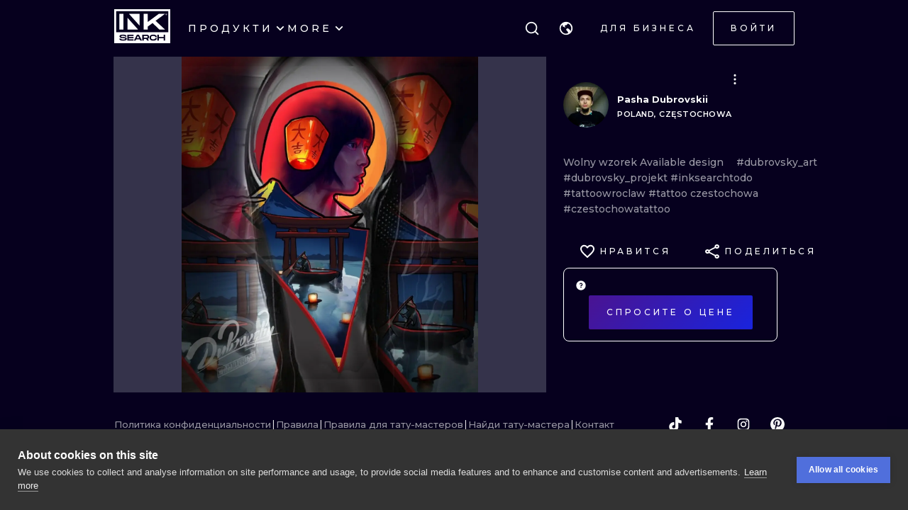

--- FILE ---
content_type: application/javascript
request_url: https://cdn.inksearch.co/production/6f65bab0/_next/static/chunks/8514.1dda20c0b9e89575.js
body_size: 323
content:
"use strict";(self.webpackChunk_N_E=self.webpackChunk_N_E||[]).push([[8514],{78514:function(e,h,l){l.r(h);var s=l(85893);l(67294);h.default=e=>{let{color:h,size:l,...t}=e;return(0,s.jsx)("svg",{width:l,height:l,viewBox:"0 0 24 24",fill:"none",xmlns:"http://www.w3.org/2000/svg",...t,children:(0,s.jsx)("path",{d:"M12 22C6.477 22 2 17.523 2 12S6.477 2 12 2s10 4.477 10 10-4.477 10-10 10zm-1-7v2h2v-2h-2zm2-1.645A3.502 3.502 0 0012 6.5a3.501 3.501 0 00-3.433 2.813l1.962.393A1.5 1.5 0 1112 11.5a1 1 0 00-1 1V14h2v-.645z",fill:h})})}}}]);